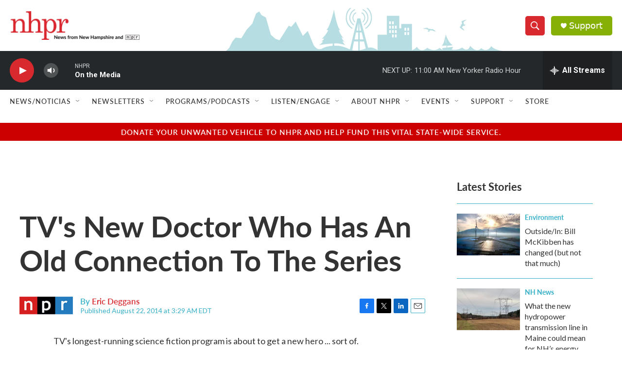

--- FILE ---
content_type: text/html; charset=utf-8
request_url: https://www.google.com/recaptcha/api2/aframe
body_size: 182
content:
<!DOCTYPE HTML><html><head><meta http-equiv="content-type" content="text/html; charset=UTF-8"></head><body><script nonce="yuCZusWHC6J61Y8BGt59KQ">/** Anti-fraud and anti-abuse applications only. See google.com/recaptcha */ try{var clients={'sodar':'https://pagead2.googlesyndication.com/pagead/sodar?'};window.addEventListener("message",function(a){try{if(a.source===window.parent){var b=JSON.parse(a.data);var c=clients[b['id']];if(c){var d=document.createElement('img');d.src=c+b['params']+'&rc='+(localStorage.getItem("rc::a")?sessionStorage.getItem("rc::b"):"");window.document.body.appendChild(d);sessionStorage.setItem("rc::e",parseInt(sessionStorage.getItem("rc::e")||0)+1);localStorage.setItem("rc::h",'1768748501010');}}}catch(b){}});window.parent.postMessage("_grecaptcha_ready", "*");}catch(b){}</script></body></html>